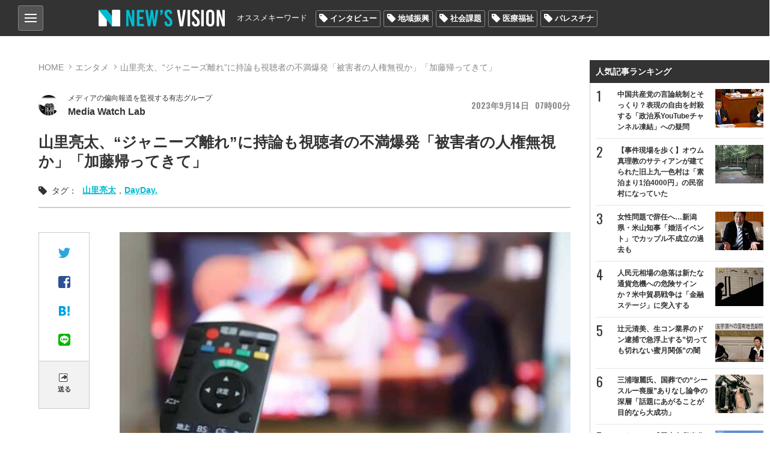

--- FILE ---
content_type: text/html; charset=utf-8
request_url: https://news-vision.jp/intro/196216/
body_size: 18472
content:
<!DOCTYPE html>
<html lang="ja" prefix="og: http://ogp.me/ns# fb: http://ogp.me/ns/fb# article: http://ogp.me/ns/article#">
<head>
<title>山里亮太、“ジャニーズ離れ”に持論も視聴者の不満爆発「被害者の人権無視か」「加藤帰ってきて」 (0)ページ | 世の中を見渡すニュースサイト New&#039;s vision（ニューズヴィジョン）</title>    
<meta charset="utf-8">
<meta property="og:type" content="article">
<meta property="og:url" content="https://news-vision.jp/article/196216/">
<meta property="og:title" content="山里亮太、“ジャニーズ離れ”に持論も視聴者の不満爆発「被害者の人権無視か」「加藤帰ってきて」">
<meta property="og:description" content="9月13日放送の『DayDay.』（日本テレビ系）で、企業がジャニーズ事務所所属タレントのCM起用などを見直す、いわゆる「ジャニーズ離れ」を報道。番組MCでお笑いコンビ・南海キャン…">
<meta name="classification" content="エンタメ">
<meta property="article:published" content="2023-09-14">
<meta property="article:published_time" content="2023-09-14T07:00:00+09:00">
<meta property="article:tag" content="山里亮太 DayDay.">
<meta property="og:image" content="http://lh3.googleusercontent.com/CRzzJy6xVO6560NUmCiGzyXw9uyAXhtfRRfCkRq0h-ENNHpmKYtpS6sEWUaHFmUlRK1SgN2S12Epydp134YIKcnvJbEAiOWHa9MdsznLYg=s400-c">
<meta property="og:image_secure_url" content="https://lh3.googleusercontent.com/CRzzJy6xVO6560NUmCiGzyXw9uyAXhtfRRfCkRq0h-ENNHpmKYtpS6sEWUaHFmUlRK1SgN2S12Epydp134YIKcnvJbEAiOWHa9MdsznLYg=s400-c">
<meta property="og:image:width" content="400">
<meta property="og:image:height" content="400">
<meta name="twitter:image" content="https://lh3.googleusercontent.com/CRzzJy6xVO6560NUmCiGzyXw9uyAXhtfRRfCkRq0h-ENNHpmKYtpS6sEWUaHFmUlRK1SgN2S12Epydp134YIKcnvJbEAiOWHa9MdsznLYg=s500-c">
<meta name="author" content="Media Watch Lab">
<meta name="viewport" content="width=device-width,initial-scale=1.0,maximum-scale=1.0,minimum-scale=1.0,user-scalable=no">
<meta name="format-detection" content="telephone=no">
<meta property="og:site_name" content="New&#039;s vision">
<meta property="og:locale" content="ja_JP">
    
<link href="https://storage.googleapis.com/newsvision/css/common.css?1684282169" media="all" rel="stylesheet" type="text/css">
<link href="https://storage.googleapis.com/newsvision/css/common_sp.css?1684282169" media="all" rel="stylesheet" type="text/css">
<link href="https://storage.googleapis.com/newsvision/css/style.css?1684282169" media="all" rel="stylesheet" type="text/css">
<link href="https://storage.googleapis.com/newsvision/css/style_sp.css?1684282169" media="all" rel="stylesheet" type="text/css">
<link href="https://storage.googleapis.com/newsvision/common/images/favicon.ico" rel="shortcut icon" type="image/vnd.microsoft.icon">
<link href="https://storage.googleapis.com/newsvision/common/images/chrome-icon.png" rel="icon" sizes="192x192" type="image/png">
<link href="https://storage.googleapis.com/newsvision/common/images/apple-touch-icon.png" rel="apple-touch-icon-precomposed" type="image/png">
<link href="//fonts.googleapis.com/css?family=Oswald:400,600" rel="stylesheet">
<link href="https://storage.googleapis.com/newsvision/common/font/Oswald/Oswald-Regular.ttf" rel="stylesheet" type="application/x-font-ttf">
<link href="https://storage.googleapis.com/newsvision/css/magnific-popup.css?1684282169" media="all" rel="stylesheet" type="text/css">
<link href="https://storage.googleapis.com/newsvision/css/slider-pro.css?1684282169" media="all" rel="stylesheet" type="text/css">
<link href="https://storage.googleapis.com/newsvision/css/additional-style.css?1684282169" media="all" rel="stylesheet" type="text/css">
    
<script type="text/javascript" src="https://storage.googleapis.com/newsvision/js/jquery-3.3.1.min.js"></script>
<script type="text/javascript" src="https://storage.googleapis.com/newsvision/js/inview.js?1684282169"></script>
<script type="text/javascript" src="https://storage.googleapis.com/newsvision/js/common.js?1684282169"></script>
<script type="text/javascript" src="https://storage.googleapis.com/newsvision/js/style.js?1684282169"></script>
<script type="text/javascript" src="https://storage.googleapis.com/newsvision/js/page.js?1684282169"></script>
<script type="text/javascript" async="async" src="https://storage.googleapis.com/newsvision/js/magnific-popup.min.js"></script>
<script type="text/javascript" src="https://storage.googleapis.com/newsvision/js/sliderPro.min.js"></script>
<script type="text/javascript" charset="utf-8" async="async" src="//platform.twitter.com/widgets.js"></script>
<!-- Global site tag (gtag.js) - Google Analytics -->
<script async src="https://www.googletagmanager.com/gtag/js?id=UA-114944206-1"></script>
<script>
  window.dataLayer = window.dataLayer || [];
  function gtag(){dataLayer.push(arguments);}
  gtag('js', new Date());

  gtag('config', "UA-114944206-1");
</script>

<!-- taboola pagetype property -->
<script type="text/javascript">
var _newsvisonTaboolaPageType = function() {
    return {"article":"auto"};
};
</script>
<!-- /taboola pagetype property -->

<script type="application/ld+json">
[{"@context":"http:\/\/schema.org","@type":"WebSite","name":"New\u0027s vision\uff08\u30cb\u30e5\u30fc\u30ba\u30f4\u30a3\u30b8\u30e7\u30f3\uff09","alternateName":"\u4e16\u306e\u4e2d\u3092\u898b\u6e21\u3059\u30cb\u30e5\u30fc\u30b9\u30b5\u30a4\u30c8","url":"https:\/\/news-vision.jp\/"},{"@context":"http:\/\/schema.org","@type":"NewsArticle","headline":"\u5c71\u91cc\u4eae\u592a\u3001\u201c\u30b8\u30e3\u30cb\u30fc\u30ba\u96e2\u308c\u201d\u306b\u6301\u8ad6\u3082\u8996\u8074\u8005\u306e\u4e0d\u6e80\u7206\u767a\u300c\u88ab\u5bb3\u8005\u306e\u4eba\u6a29\u7121\u8996\u304b\u300d\u300c\u52a0\u85e4\u5e30\u3063\u3066\u304d\u3066\u300d","image":["https:\/\/lh3.googleusercontent.com\/CRzzJy6xVO6560NUmCiGzyXw9uyAXhtfRRfCkRq0h-ENNHpmKYtpS6sEWUaHFmUlRK1SgN2S12Epydp134YIKcnvJbEAiOWHa9MdsznLYg=s1200"]}]</script>

<!--i-mobile- ヘッダー用_<head>のすぐ下に設置してください -->
<!--ヘッダー-->
<script async="async" src="https://flux-cdn.com/client/1000174/newsvision_01351.min.js"></script>
<script type="text/javascript">
  window.pbjs = window.pbjs || {que: []};
</script>

<script async='async' src='https://securepubads.g.doubleclick.net/tag/js/gpt.js'></script>
<script type="text/javascript">
  window.googletag = window.googletag || {cmd: []};
</script>

<script type="text/javascript">
  window.fluxtag = {
    readyBids: {
      prebid: false,
      amazon: false,
      google: false
    },
    failSafeTimeout: 3e3,
    isFn: function isFn(object) {
      var _t = 'Function';
      var toString = Object.prototype.toString;
      return toString.call(object) === '[object ' + _t + ']';
    },
    launchAdServer: function() {
      if (!fluxtag.readyBids.prebid || !fluxtag.readyBids.amazon) {
        return;
      }
      fluxtag.requestAdServer();
    },
    requestAdServer: function() {
      if (!fluxtag.readyBids.google) {
        fluxtag.readyBids.google = true;
        googletag.cmd.push(function () {
          if (!!(pbjs.setTargetingForGPTAsync) && fluxtag.isFn(pbjs.setTargetingForGPTAsync)) {
            pbjs.que.push(function () {
              pbjs.setTargetingForGPTAsync();
            });
          }
          googletag.pubads().refresh();
        });
      }
    }
  };
</script>

<script type="text/javascript">
  setTimeout(function() {
    fluxtag.requestAdServer();
  }, fluxtag.failSafeTimeout);
</script>

<script type="text/javascript">
  var imobile_gam_slots = [];
  googletag.cmd.push(function() {
    var SP_banner = googletag.sizeMapping()
    .addSize([770, 0], [])
    .addSize([0, 0], [[320, 50], [320, 75], [320, 100], [320, 120]])
    .build();
    var SP_rect = googletag.sizeMapping()
    .addSize([770, 0], [])
    .addSize([0, 0], [[320, 180], [300, 300], [300, 600], [240, 400], [250, 250], [300, 250], [336, 280], 'fluid', [200, 200], [300, 280]])
    .build();
    imobile_gam_slots.push(googletag.defineSlot('/9176203,21631067648/1814317', [[320, 50], [320, 75], [320, 100], [320, 120]], 'div-gpt-ad-1677482619059-0').defineSizeMapping(SP_banner).addService(googletag.pubads()));
    imobile_gam_slots.push(googletag.defineSlot('/9176203,21631067648/1814318', [[320, 120], [320, 50], [320, 75], [320, 100]], 'div-gpt-ad-1677482677004-0').defineSizeMapping(SP_banner).addService(googletag.pubads()));
    imobile_gam_slots.push(googletag.defineSlot('/9176203,21631067648/1814324', [[320, 180], [300, 300], [300, 600], [240, 400], [250, 250], [300, 250], [336, 280], 'fluid', [200, 200], [300, 280]], 'div-gpt-ad-1677482738046-0').defineSizeMapping(SP_rect).addService(googletag.pubads()));
    imobile_gam_slots.push(googletag.defineSlot('/9176203,21631067648/1814326', [[336, 280], [250, 250], [200, 200], [300, 280], [320, 180], [300, 300], [300, 250], 'fluid', [240, 400], [300, 600]], 'div-gpt-ad-1677482796738-0').defineSizeMapping(SP_rect).addService(googletag.pubads()));
    imobile_gam_slots.push(googletag.defineSlot('/9176203,21631067648/1814328', [[300, 250], [300, 300], [320, 180], [200, 200], [300, 280], [250, 250], [336, 280], [300, 600], 'fluid', [240, 400]], 'div-gpt-ad-1677482854919-0').defineSizeMapping(SP_rect).addService(googletag.pubads()));
    imobile_gam_slots.push(googletag.defineSlot('/9176203,21631067648/1814333', [[250, 250], [336, 280], 'fluid', [240, 400], [300, 300], [300, 280], [300, 600], [300, 250], [320, 180], [200, 200]], 'div-gpt-ad-1677482972291-0').defineSizeMapping(SP_rect).addService(googletag.pubads()));

    googletag.pubads().enableSingleRequest();
    googletag.pubads().collapseEmptyDivs();
    googletag.pubads().disableInitialLoad();
    googletag.enableServices();

    if (!!(window.pbFlux) && !!(window.pbFlux.prebidBidder) && fluxtag.isFn(window.pbFlux.prebidBidder)) {
      pbjs.que.push(function () {
        window.pbFlux.prebidBidder();
      });
    } else {
      fluxtag.readyBids.prebid = true;
      fluxtag.launchAdServer();
    }
  });
</script>

<script type='text/javascript'>
  ! function (a9, a, p, s, t, A, g) {
    if (a[a9]) return;

    function q(c, r) {
      a[a9]._Q.push([c, r])
    }
    a[a9] = {
      init: function () {
        q("i", arguments)
      },
      fetchBids: function () {
        q("f", arguments)
      },
      setDisplayBids: function () {},
      targetingKeys: function () {
        return []
      },
      _Q: []
    };
    A = p.createElement(s);
    A.async = !0;
    A.src = t;
    g = p.getElementsByTagName(s)[0];
    g.parentNode.insertBefore(A, g)
  }("apstag", window, document, "script", "//c.amazon-adsystem.com/aax2/apstag.js");
  apstag.init({
    pubID: 'c06cc614-f284-4373-8e7b-e334e4dcb9d3',
    adServer: 'googletag',
    bidTimeout: 1e3,
    schain: {
      complete: 1,
      ver: '1.0',
      nodes: [{
        asi: 'i-mobile.co.jp',
        sid: '66075',
        hp: 1,
      }]
    }
  });

  googletag.cmd.push(function () {
    apstag.fetchBids({
      slots:  [
        {
          slotID: 'div-gpt-ad-1677482619059-0',
          slotName: '/9176203/1814317',
          sizes: [[320, 100], [320, 50]]
        },
        {
          slotID: 'div-gpt-ad-1677482677004-0',
          slotName: '/9176203/1814318',
          sizes: [[320, 100], [320, 50]]
        },
        {
          slotID: 'div-gpt-ad-1677482738046-0',
          slotName: '/9176203/1814324',
          sizes: [[300, 250], [336, 280], [250, 250], [300, 300], [300, 600]]
        },
        {
          slotID: 'div-gpt-ad-1677482796738-0',
          slotName: '/9176203/1814326',
          sizes: [[300, 250], [336, 280], [250, 250], [300, 300], [300, 600]]
        },
        {
          slotID: 'div-gpt-ad-1677482854919-0',
          slotName: '/9176203/1814328',
          sizes: [[300, 250], [336, 280], [250, 250], [300, 300], [300, 600]]
        },
        {
          slotID: 'div-gpt-ad-1677482972291-0',
          slotName: '/9176203/1814333',
          sizes: [[300, 250], [336, 280], [250, 250], [300, 300], [300, 600]]
        }]
    }, function (bids) {
      googletag.cmd.push(function () {
        apstag.setDisplayBids();
        fluxtag.readyBids.amazon = true;
        fluxtag.launchAdServer();
      });
    });
  });
</script>
<!--i-mobile- ここまで -->

<!-- yandex verification -->
<meta name="yandex-verification" content="69deae66aad7c431">

<!-- Google Tag Manager -->
<script>(function(w,d,s,l,i){w[l]=w[l]||[];w[l].push({'gtm.start':
new Date().getTime(),event:'gtm.js'});var f=d.getElementsByTagName(s)[0],
j=d.createElement(s),dl=l!='dataLayer'?'&l='+l:'';j.async=true;j.src=
'https://www.googletagmanager.com/gtm.js?id='+i+dl;f.parentNode.insertBefore(j,f);
})(window,document,'script','dataLayer','GTM-PK6J32M');</script>
<!-- End Google Tag Manager -->

<!-- DFP -->
<script async="async" src="https://www.googletagservices.com/tag/js/gpt.js"></script>
<script>
  var googletag = googletag || {};
  googletag.cmd = googletag.cmd || [];
</script>

<script>
  googletag.cmd.push(function() {
    googletag.defineSlot('/43049855/NV_PC_01_記事下左_300x250', [[1, 1], [300, 250]], 'div-gpt-ad-1520824973627-0').addService(googletag.pubads());
    googletag.defineSlot('/43049855/NV_PC_02_記事下右_300x250', [[1, 1], [300, 250]], 'div-gpt-ad-1520824973627-1').addService(googletag.pubads());
    googletag.defineSlot('/43049855/NV_PC_03_右カラムTOP_300x600', [[1, 1], [300, 250], [300, 600]], 'div-gpt-ad-1520824973627-2').addService(googletag.pubads());
    googletag.defineSlot('/43049855/NV_PC_04_右カラム中段_300x250', [[1, 1], [300, 250]], 'div-gpt-ad-1520824973627-3').addService(googletag.pubads());
    googletag.defineSlot('/43049855/NV_PC_05_フッター上左_300x250', [[1, 1], [300, 250]], 'div-gpt-ad-1520824973627-4').addService(googletag.pubads());
    googletag.defineSlot('/43049855/NV_PC_06_フッター上右_300x250', [[1, 1], [300, 250]], 'div-gpt-ad-1520824973627-5').addService(googletag.pubads());
    googletag.defineSlot('/43049855/NV_SP_01_記事下_300x250', [[1, 1], [300, 250], [320, 100], [320, 180], [320, 50]], 'div-gpt-ad-1520824973627-6').addService(googletag.pubads());
    googletag.defineSlot('/43049855/NV_SP_02_右カラムTOP_300x250', [[1, 1], [300, 250], [320, 100], [320, 180], [320, 50]], 'div-gpt-ad-1520824973627-7').addService(googletag.pubads());
    googletag.defineSlot('/43049855/NV_SP_03_右カラム中段_300x250', [[1, 1], [300, 250], [320, 100], [320, 180], [320, 50]], 'div-gpt-ad-1520824973627-8').addService(googletag.pubads());
    googletag.defineSlot('/43049855/NV_SP_04_フッター上_300x250', [[1, 1], [300, 250], [320, 100], [320, 180], [320, 50]], 'div-gpt-ad-1520824973627-9').addService(googletag.pubads());
    googletag.pubads().enableSingleRequest();
    googletag.enableServices();
  });
</script>
<!-- /DFP -->

<!-- IDC_adsense -->
<script async src="//pagead2.googlesyndication.com/pagead/js/adsbygoogle.js"></script>
<script>
     (adsbygoogle = window.adsbygoogle || []).push({
          google_ad_client: "ca-pub-7759643356347085",
          enable_page_level_ads: true
     });
</script>
<!-- /IDC_adsense -->

<!-- taboola -->

<script type="text/javascript">
window._taboola = window._taboola || [];
_taboola.push({article:'auto'});
!function (e, f, u, i) {
if (!document.getElementById(i)){
e.async = 1;
e.src = u;
e.id = i;
f.parentNode.insertBefore(e, f);
}
}(document.createElement('script'),
document.getElementsByTagName('script')[0],
'//cdn.taboola.com/libtrc/newsvision1/loader.js',
'tb_loader_script');
if(window.performance && typeof window.performance.mark == 'function')
{window.performance.mark('tbl_ic');}
</script>

<!-- /taboola -->

<!-- i-mobile-movie -->
<script type="text/javascript" src="//imp-adedge.i-mobile.co.jp/script/imp_spot_define.js?20160817"></script>
<script type="text/javascript">
    IMobile.IMP.showSpot({
        pid : 66075,
        mid : 470722,
        asid : 1542891,
        type : "banner", 
        display : "inline"
    });
</script>
<!-- i-mobile-movie -->

<!--google自動広告-->
<script async src="https://pagead2.googlesyndication.com/pagead/js/adsbygoogle.js?client=ca-pub-7759643356347085"
     crossorigin="anonymous"></script>
<!--google自動広告-->

<script async src="https://securepubads.g.doubleclick.net/tag/js/gpt.js"></script>

<!--i-mobile-Adx_interstitial_9176203-->
<!--
<script>
window.googletag = window.googletag || {cmd: []};
googletag.cmd.push(function() {
var slot = googletag.defineOutOfPageSlot(
'/9176203,21631067648/1814330',
googletag.enums.OutOfPageFormat.INTERSTITIAL);
if (slot) slot.addService(googletag.pubads());
googletag.pubads().enableSingleRequest();
googletag.pubads().disableInitialLoad();
googletag.pubads().collapseEmptyDivs();
googletag.enableServices();
googletag.display(slot);
});
</script>
--></head>

<body>
<!-- Google Tag Manager (noscript) -->
<noscript><iframe src="https://www.googletagmanager.com/ns.html?id=GTM-PK6J32M"
height="0" width="0" style="display:none;visibility:hidden"></iframe></noscript>
<!-- End Google Tag Manager (noscript) -->

<!-- i-mobile- ボディ用 -->
<!-- /9176203,21631067648/1814317 SP SP_上部固定オーバーレイ <body>のすぐ下に設置してください -->
<!--
<div id="im_panel" style='position:fixed;top:0;left:0;right:0;width:100%;background:rgba(0, 0, 0, 0);z-index:99998;text-align:center;transform:translate3d(0, 0, 0);display:none;'>
  <button type="button" id="im_panel_close" class="btn_parts_sp" onclick="document.getElementById('im_panel').style.display='none'"></button>
  <div id='div-gpt-ad-1677482619059-0' style='margin:auto;text-align:center;z-index:99999;'>
    <script>
      googletag.cmd.push(function() { googletag.display('div-gpt-ad-1677482619059-0'); });
    </script>
  </div>
</div>
<style>.btn_parts_sp{font-family:Arial;width:14px;height:14px;margin:0;padding:0;padding:0;position:absolute;bottom:-25px;left:5px;cursor:pointer;background:rgba(0,0,0,0);border:none}.btn_parts_sp::after,.btn_parts_sp::before{content:"";position:absolute;top:50%;left:50%;width:2px;height:14px;background:#000}.btn_parts_sp::before{transform:translate(-50%,-50%) rotate(45deg)}.btn_parts_sp::after{transform:translate(-50%,-50%) rotate(-45deg)}@media screen and (min-width:599px){#im_panel{display:none}}</style>
<script>
  (function () {
    var target = document.querySelector('#im_panel');
    var height = document.documentElement.scrollHeight;
    var displayYOffset = 150;
    var isTop = false;

    window.addEventListener('scroll', function (e) {
      if (window.pageYOffset >= displayYOffset) {
        if (!isTop) {
          isTop = true;
          target.style.display = 'block';
        }
      } else {
        if (isTop) {
          isTop = false;
          target.style.display = 'none';
        }
      }
    });
  })();
</script>
-->

<!-- /9176203,21631067648/1814318 SP SP_下部固定オーバーレイ（レスポンシブ） <body>のすぐ下に設置してください -->
<!--
<div style='position:fixed;bottom:0;padding-bottom:env(safe-area-inset-bottom);left:0;right:0;width:100%;background:rgba(0, 0, 0, 0);z-index:99998;text-align:center;transform:translate3d(0, 0, 0);'>
<div id='div-gpt-ad-1677482677004-0' style='margin:auto;text-align:center;z-index:99999;'>
  <script>
    googletag.cmd.push(function() { googletag.display('div-gpt-ad-1677482677004-0'); });
  </script>
</div>
</div>
-->

<!--imobileスワイプここから-->
<div id="slide_wrap">
  <button type="button" class="btn_parts" onclick="document.getElementById('slide_wrap').style.display='none'">×</button>
  <iframe srcdoc="
                  <div id='im-25f8544704654a4dbc2aa515a158e8c2'>
                  <script async src='//imp-adedge.i-mobile.co.jp/script/v1/spot.js?20220104'></script>
                  <script>(window.adsbyimobile=window.adsbyimobile||[]).push({pid:66075,mid:470722,asid:1818500,type:'banner',display:'inline',elementid:'im-25f8544704654a4dbc2aa515a158e8c2'})</script>
                  </div><style>body{margin:0;}</style>
                  " class="tes" scrolling="no" style="border:none;width:300px;height:250px;margin:0;"></iframe>
</div>


<style>
  #slide_wrap {
    position: fixed;
    z-index: 100;
    /*border: 1.5px solid #ddd;*/
    top: 30%;
    right: 0;
    transform-origin: right center;
    transform: scale(0.8);
    display: none;
  }

  .btn_parts {
    font-family: Arial;
    color: #737373;
    width: 25px;
    height: 25px;
    margin: 0;
    position: absolute;
    top: -30px;
    right: 6px;
    cursor: pointer;
    font-size: 20px;
    font-weight: 700;
    background: #eee;
    border: none;
    line-height: 25px;
    z-index: 10;
  }
  .slide_b {
    animation: slide_img 2s ease-out forwards;
  }
  @keyframes slide_img {
    0% {
      right: -242px;
      opacity: 0;
    }
    100% {
      right: 0;
      opacity: 1;
    }
  }
  @media screen and (min-width: 599px){.btn_parts{display:none;}}
</style>

<script>
  var delta = 500;
  (function () {

    var target = document.querySelector('#slide_wrap');
    var isBottom = function() {
      return window.pageYOffset > window.innerHeight - delta;
    }
    window.addEventListener('scroll', function (e) {
      if (isBottom()) {
        if (!target.classList.contains('slide_b')) {
          target.classList.add('slide_b');
          target.style.display = 'block';
        }
      }
    });
  })();
</script>
<!--imobileスワイプここまで--><script>
  window.fbAsyncInit = function() {
    FB.init({
      appId            : '198174137613745',
      autoLogAppEvents : true,
      xfbml            : true,
      version          : 'v3.0'
    });
  };

  (function(d, s, id){
     var js, fjs = d.getElementsByTagName(s)[0];
     if (d.getElementById(id)) {return;}
     js = d.createElement(s); js.id = id;
     js.src = "https://connect.facebook.net/ja_JP/sdk.js";
     fjs.parentNode.insertBefore(js, fjs);
   }(document, 'script', 'facebook-jssdk'));
</script>
<header role="banner">

<div id="nav_btn">
<div class="category_nav">
   <input id="nav-input" type="checkbox" class="nav-unshown">
   <label id="nav-open" for="nav-input"><span></span></label>
   <label class="nav-unshown" id="nav-close" for="nav-input"></label>
   <div id="category_nav-content">
   	<ul id="category_list">
                        <li><a href="/category/%E3%83%8B%E3%83%A5%E3%83%BC%E3%82%B9/">ニュース</a>
                                <ul>
                                        <li><a href="/category/%E5%9B%BD%E5%86%85/">国内</a></li>
                                        <li><a href="/category/%E6%94%BF%E6%B2%BB/">政治</a></li>
                                        <li><a href="/category/%E3%82%A8%E3%83%B3%E3%82%BF%E3%83%A1/">エンタメ</a></li>
                                        <li><a href="/category/%E3%82%B9%E3%83%9D%E3%83%BC%E3%83%84/">スポーツ</a></li>
                                    </ul>
                             </li>
                        <li><a href="/category/%E3%83%AF%E3%83%BC%E3%83%AB%E3%83%89/">ワールド</a>
                            </li>
                        <li><a href="/category/%E3%81%8A%E9%87%91%E3%81%AE%E3%81%AF%E3%81%AA%E3%81%97/">お金のはなし</a>
                                <ul>
                                        <li><a href="/category/%E4%BB%AE%E6%83%B3%E9%80%9A%E8%B2%A8/">仮想通貨</a></li>
                                        <li><a href="/category/%E7%B5%8C%E6%B8%88/">経済</a></li>
                                    </ul>
                             </li>
                        <li><a href="/category/%E3%83%A9%E3%82%A4%E3%83%95%E3%82%B9%E3%82%BF%E3%82%A4%E3%83%AB/">ライフスタイル</a>
                                <ul>
                                        <li><a href="/category/%E6%96%99%E7%90%86/">料理</a></li>
                                        <li><a href="/category/%E6%97%85/">旅</a></li>
                                        <li><a href="/category/%E3%83%9B%E3%83%93%E3%83%BC/">ホビー</a></li>
                                    </ul>
                             </li>
                        <li><a href="/category/%E6%B0%97%E3%81%AB%E3%81%AA%E3%82%8B%E4%BA%BA%E7%89%A9/">気になる人物</a>
                            </li>
                        <li><a href="/category/%E3%82%BD%E3%83%BC%E3%82%B7%E3%83%A3%E3%83%AB%E3%83%A1%E3%83%87%E3%82%A3%E3%82%A2/">ソーシャルメディア</a>
                            </li>
                    </ul>
       
   	<ul id="other_list">
   		<li><a href="/page/about/">New's visionとは？</a></li>
   		<li><a href="/author/">著者一覧</a></li>
                <li><a href="/media/">掲載メディア一覧</a></li>
   		<li><a href="mailto:info@news-vision.jp?subject=News%27s%20vision%E5%BA%83%E5%91%8A%E3%81%AB%E3%81%A4%E3%81%84%E3%81%A6">広告に関するお問い合わせ</a></li>
   		<li><a href="mailto:info@news-vision.jp?subject=News%27s%20vision%E8%A8%98%E4%BA%8B%E5%86%85%E5%AE%B9%E3%83%BB%E6%83%85%E5%A0%B1%E6%8F%90%E4%BE%9B%E3%83%BB%E8%A8%98%E4%BA%8B%E9%85%8D%E4%BF%A1%E3%81%AB%E3%81%A4%E3%81%84%E3%81%A6">記事内容・情報提供・記事配信に関する<br>お問い合わせ</a></li>
   	</ul>
   </div>
</div>
    
</div>    
<div class="header_center wbox">
<a href="/"><div class="h1 logo_ttl"><span>New's vision（ニューズヴィジョン）世の中を見渡すニュースサイト</span></div></a>

<nav id="nav_bar" class="clearfix">
<p>オススメキーワード</p>
<ul class="tag_list"><li><a href="/tag/%E3%82%A4%E3%83%B3%E3%82%BF%E3%83%93%E3%83%A5%E3%83%BC/">インタビュー</a></li><li><a href="/tag/%E5%9C%B0%E5%9F%9F%E6%8C%AF%E8%88%88/">地域振興</a></li><li><a href="/tag/%E7%A4%BE%E4%BC%9A%E8%AA%B2%E9%A1%8C/">社会課題</a></li><li><a href="/tag/%E5%8C%BB%E7%99%82%E7%A6%8F%E7%A5%89/">医療福祉</a></li><li><a href="/tag/%E3%83%91%E3%83%AC%E3%82%B9%E3%83%81%E3%83%8A/">パレスチナ</a></li></ul></nav>

</div>
</header>

<div id="outer" class="wbox">
<div id="main">

<section id="content" class="page">
    <div id="breadcrumb">
        <ol>
            <li><a href="/">HOME</a></li>
            <li><a href="/category/%E3%82%A8%E3%83%B3%E3%82%BF%E3%83%A1/">エンタメ</a></li>
            <li>山里亮太、“ジャニーズ離れ”に持論も視聴者の不満爆発「被害者の人権無視か」「加藤帰ってきて」</li>
        </ol>
    </div>

    <ul id="article_ttl">
        <li>
            <div class="text-header itr pg">
                                    <a href="/author/Media%20Watch%20Lab/"><div class="list-item">
<span class="list_author_icon">
        <img src="https://lh3.googleusercontent.com/ZMqVIGGph4SaZGSfb0LyTb3IPOA5_PZ1DqtbUDvda_Th-heRWLx-LX97wvmAcHWyLCcVHLNJ0tTLnr6N_FXEWMeLGMJf5Q=s60-c" width="30" height="30" alt="Media Watch Lab" /></span>
<div class="list_author_name"><span>メディアの偏向報道を監視する有志グループ</span>Media Watch Lab</div>
</div></a>

                                <span class="list-item_date"><span class="y">2023</span><span class="m">9</span><span class="d">14</span><span class="g">07</span><span class="i">00</span></span>
                            </div>
        </li>
        <li>
            <h1>山里亮太、“ジャニーズ離れ”に持論も視聴者の不満爆発「被害者の人権無視か」「加藤帰ってきて」</h1>
        </li>
    </ul>

    <div class="page_tags"><span>タグ：</span>
<a href="/tag/%E5%B1%B1%E9%87%8C%E4%BA%AE%E5%A4%AA/">山里亮太</a>,<a href="/tag/DayDay./">DayDay.</a></div>
            <div id="page_content">
        <div id="main_column">
            <div id="article_body">
                <div class="sns_bar_l pc_only">
<ul class="sns_wrap">
<li><a data-media="twitter" data-url="https://news-vision.jp/intro/196216/" href="https://twitter.com/intent/tweet?text=%E5%B1%B1%E9%87%8C%E4%BA%AE%E5%A4%AA%E3%80%81%E2%80%9C%E3%82%B8%E3%83%A3%E3%83%8B%E3%83%BC%E3%82%BA%E9%9B%A2%E3%82%8C%E2%80%9D%E3%81%AB%E6%8C%81%E8%AB%96%E3%82%82%E8%A6%96%E8%81%B4%E8%80%85%E3%81%AE%E4%B8%8D%E6%BA%80%E7%88%86%E7%99%BA%E3%80%8C%E8%A2%AB%E5%AE%B3%E8%80%85%E3%81%AE%E4%BA%BA%E6%A8%A9%E7%84%A1%E8%A6%96%E3%81%8B%E3%80%8D%E3%80%8C%E5%8A%A0%E8%97%A4%E5%B8%B0%E3%81%A3%E3%81%A6%E3%81%8D%E3%81%A6%E3%80%8D&amp;url=https://news-vision.jp/intro/196216/&amp;hashtags=山里亮太,DayDay."><img src="https://storage.googleapis.com/newsvision/common/images/ico/ico_tw.png" width="20" height="17" alt="Twitter"></a></li>
<li><a data-media="facebook" data-url="https://news-vision.jp/intro/196216/" href="https://www.facebook.com/share.php?u=https://news-vision.jp/intro/196216/" target="_blank" rel="nofollow"><img src="https://storage.googleapis.com/newsvision/common/images/ico/ico_fb.png" width="20" height="20" alt="facebook"></a></li>
<li><a data-media="hatena" data-url="https://news-vision.jp/intro/196216/" href="https://b.hatena.ne.jp/entry/s/news-vision.jp/intro/196216/" rel="nofollow" target="_blank"><img src="https://storage.googleapis.com/newsvision/common/images/ico/ico_hb.png" width="18" height="16" alt="はてなブックマーク"></a></li>
<li><a data-media="line" data-url="https://news-vision.jp/intro/196216/" href="http://line.me/R/msg/text/?%E5%B1%B1%E9%87%8C%E4%BA%AE%E5%A4%AA%E3%80%81%E2%80%9C%E3%82%B8%E3%83%A3%E3%83%8B%E3%83%BC%E3%82%BA%E9%9B%A2%E3%82%8C%E2%80%9D%E3%81%AB%E6%8C%81%E8%AB%96%E3%82%82%E8%A6%96%E8%81%B4%E8%80%85%E3%81%AE%E4%B8%8D%E6%BA%80%E7%88%86%E7%99%BA%E3%80%8C%E8%A2%AB%E5%AE%B3%E8%80%85%E3%81%AE%E4%BA%BA%E6%A8%A9%E7%84%A1%E8%A6%96%E3%81%8B%E3%80%8D%E3%80%8C%E5%8A%A0%E8%97%A4%E5%B8%B0%E3%81%A3%E3%81%A6%E3%81%8D%E3%81%A6%E3%80%8D%20https://news-vision.jp/intro/196216/" rel="nofollow" target="_blank"><img src="https://storage.googleapis.com/newsvision/common/images/ico/ico_ln.png" width="20" height="20" alt="LINE"></a></li>
<li><a data-media="email" data-url="https://news-vision.jp/intro/196216/" href="mailto:?subject=%E5%B1%B1%E9%87%8C%E4%BA%AE%E5%A4%AA%E3%80%81%E2%80%9C%E3%82%B8%E3%83%A3%E3%83%8B%E3%83%BC%E3%82%BA%E9%9B%A2%E3%82%8C%E2%80%9D%E3%81%AB%E6%8C%81%E8%AB%96%E3%82%82%E8%A6%96%E8%81%B4%E8%80%85%E3%81%AE%E4%B8%8D%E6%BA%80%E7%88%86%E7%99%BA%E3%80%8C%E8%A2%AB%E5%AE%B3%E8%80%85%E3%81%AE%E4%BA%BA%E6%A8%A9%E7%84%A1%E8%A6%96%E3%81%8B%E3%80%8D%E3%80%8C%E5%8A%A0%E8%97%A4%E5%B8%B0%E3%81%A3%E3%81%A6%E3%81%8D%E3%81%A6%E3%80%8D&amp;body=https://news-vision.jp/intro/196216/"><img src="https://storage.googleapis.com/newsvision/common/images/ico/ico_sent.png" width="17" height="14" alt="送る"><span>送る</span></a></li>
</ul>
</div>
                <span></span>
                
                <article id="page_content_main" class="intro_page">
                                        <div class="article_img">
                        <figure class="top_img">
                            <img src="https://lh3.googleusercontent.com/CRzzJy6xVO6560NUmCiGzyXw9uyAXhtfRRfCkRq0h-ENNHpmKYtpS6sEWUaHFmUlRK1SgN2S12Epydp134YIKcnvJbEAiOWHa9MdsznLYg=s800" alt="山里亮太、“ジャニーズ離れ”に持論も視聴者の不満爆発「被害者の人権無視か」「加藤帰ってきて」" />                        </figure>
                                                <p class="figcaption">写真はイメージです。本文とは関係ありません</p>
                                            </div>
                                        
                    

                                        <p>9月13日放送の『DayDay.』（日本テレビ系）で、企業がジャニーズ事務所所属タレントのCM起用などを見直す、いわゆる「ジャニーズ離れ」を報道。番組MCでお笑いコンビ・南海キャンディーズの山里亮太（46）がこの状況についてコメントしたものの、ネット上からはさまざまな声が集まっている。<br />
7日に会見を開き、事務所創設者のジャニー喜多川氏（享年87）によるタレントへの性加害を認めたジャニーズ事務所。社長を務めていたジャ…</p>
                    
                    <!-- ad -->
                    <div style="padding-bottom:1em;">
<script async src="//pagead2.googlesyndication.com/pagead/js/adsbygoogle.js"></script>
<ins class="adsbygoogle"
     style="display:block; text-align:center;"
     data-ad-layout="in-article"
     data-ad-format="fluid"
     data-ad-client="ca-pub-7759643356347085"
     data-ad-slot="3895915236"></ins>
<script>
     (adsbygoogle = window.adsbygoogle || []).push({});
</script>
</div>


<!-- /9176203,21631067648/1814326 SP 「続きを読む」上レクタングル（レスポンシブ） -->
<!--
<div id='div-gpt-ad-1677482796738-0' style='margin:auto;text-align:center;'>
  <script>
    googletag.cmd.push(function() { googletag.display('div-gpt-ad-1677482796738-0'); });
  </script>
</div>
-->                    <!-- /ad -->
                    
                    
                    <a class="btn btnB" id="ev-read-article" title="山里亮太、“ジャニーズ離れ”に持論も視聴者の不満爆発「被害者の人権無視か」「加藤帰ってきて」" href="/article/196216/">全文を読む</a>
                                    </article>
            </div>
            
            <!--taboola20230126
<script type="text/javascript">
window._taboola = window._taboola || [];
_taboola.push({
mode: 'alternating-thumbnails-a',
container: 'taboola-alternating-thumbnails-a',
placement: 'Below Article Thumbnails',
target_type: 'mix'
});
</script>

<div id="taboola-below-article-thumbnails"></div>
<script type="text/javascript">
  window._taboola = window._taboola || [];
  _taboola.push({
    mode: 'alternating-thumbnails-a',
    container: 'taboola-below-article-thumbnails',
    placement: 'Below Article Thumbnails',
    target_type: 'mix'
  });
</script>
-->

<div id="taboola-alternating-thumbnails-a"></div>
<script type="text/javascript">
window._taboola = window._taboola || [];
_taboola.push({
mode: 'alternating-thumbnails-a',
container: 'taboola-alternating-thumbnails-a',
placement: 'Below Article Thumbnails',
target_type: 'mix'
});
</script>            
            <article id="recommend_article" class="ad">
                                
<h2 class="ttl_ul">関連記事</h2>
<ul class="img_list">
<li class="list-mv">
            <div class="article_img">
        <a class="ev-related-link" data-label="img" href="/intro/195701/"><img src="https://lh3.googleusercontent.com/LEdKEdLGLeDOmk7ac7Nu2bUP1_u7f-qox3HCpWVcPtbfqinPznEKYHx67jw9kNZNkK4VBZejrOoZN5BjaLxIL1YnqJs5QpdOYnGqjrBLbA=s389" width="389" height="175" alt="&#x5C71;&#x91CC;&#x4EAE;&#x592A;&#x3001;&#x30B8;&#x30E3;&#x30CB;&#x30FC;&#x30BA;&#x6027;&#x52A0;&#x5BB3;&#x554F;&#x984C;&#x3067;&#x306E;&#x7121;&#x8CAC;&#x4EFB;&#x306A;&#x547C;&#x3073;&#x304B;&#x3051;&#x306B;&#x5927;&#x30D6;&#x30FC;&#x30A4;&#x30F3;&#x30B0;"></a>
    </div>
        <div class="article_txt">
        <div class="headline"><a href="/intro/195701/" class="ev-related-link" data-label="text">山里亮太、ジャニーズ性加害問題での無責任な呼びかけに大ブーイング</a></div>
        <div class="text-header">
                            <a href="/author/Media%20Watch%20Lab/"><div class="list-item">
<span class="list_author_icon">
        <img src="https://lh3.googleusercontent.com/ZMqVIGGph4SaZGSfb0LyTb3IPOA5_PZ1DqtbUDvda_Th-heRWLx-LX97wvmAcHWyLCcVHLNJ0tTLnr6N_FXEWMeLGMJf5Q=s60-c" width="30" height="30" alt="Media Watch Lab" /></span>
<span class="list_author_name">Media Watch Lab</span>
</div></a>                    </div>
    </div>
    
</li>
<li class="list-mv">
            <div class="article_img">
        <a class="ev-related-link" data-label="img" href="/intro/195982/"><img src="https://lh3.googleusercontent.com/GSlGqkRTBdr5itLes0_KWteMOnji2Ha7fo-VQhxX4J-bPJPdx-zKw0cMaimd7_T1f73BHRVxp2GeE4wljxr1ANJZGbYWNE3P00Ocs-Y1qQod=s389" width="389" height="175" alt="&#x5C71;&#x91CC;&#x4EAE;&#x592A;&#x3001;&#x6620;&#x753B;&#x300E;&#x30D0;&#x30FC;&#x30D3;&#x30FC;&#x300F;&#x539F;&#x7206;&#x30B3;&#x30E9;&#x30FC;&#x30B8;&#x30E5;&#x554F;&#x984C;&#x306B;&#x8A00;&#x53CA;&#x3082;&#x7591;&#x554F;&#x306E;&#x58F0;&#x304C;&#x7D9A;&#x51FA;"></a>
    </div>
        <div class="article_txt">
        <div class="headline"><a href="/intro/195982/" class="ev-related-link" data-label="text">山里亮太、映画『バービー』原爆コラージュ問題に言及も疑問の声が続出</a></div>
        <div class="text-header">
                            <a href="/author/Media%20Watch%20Lab/"><div class="list-item">
<span class="list_author_icon">
        <img src="https://lh3.googleusercontent.com/ZMqVIGGph4SaZGSfb0LyTb3IPOA5_PZ1DqtbUDvda_Th-heRWLx-LX97wvmAcHWyLCcVHLNJ0tTLnr6N_FXEWMeLGMJf5Q=s60-c" width="30" height="30" alt="Media Watch Lab" /></span>
<span class="list_author_name">Media Watch Lab</span>
</div></a>                    </div>
    </div>
    
</li>
<li class="list-mv">
            <div class="article_img">
        <a class="ev-related-link" data-label="img" href="/intro/195480/"><img src="https://lh3.googleusercontent.com/LEdKEdLGLeDOmk7ac7Nu2bUP1_u7f-qox3HCpWVcPtbfqinPznEKYHx67jw9kNZNkK4VBZejrOoZN5BjaLxIL1YnqJs5QpdOYnGqjrBLbA=s389" width="389" height="175" alt="&#x653E;&#x9001;&#x4E8B;&#x6545;&#xFF1F;MC&#x5C71;&#x91CC;&#xFF06;&#x6B66;&#x7530;&#x30A2;&#x30CA;&#x3082;&#x6C17;&#x3065;&#x304B;&#x306C;&#x97F3;&#x58F0;&#x30C8;&#x30E9;&#x30D6;&#x30EB;&#x3067;&#x300C;&#x7D76;&#x5BFE;&#x306B;&#x3042;&#x308A;&#x3048;&#x306A;&#x3044;&#x300D;&#x306E;&#x58F0;"></a>
    </div>
        <div class="article_txt">
        <div class="headline"><a href="/intro/195480/" class="ev-related-link" data-label="text">放送事故？MC山里＆武田アナも気づかぬ音声トラブルで「絶対にありえない」の声</a></div>
        <div class="text-header">
                            <a href="/author/Media%20Watch%20Lab/"><div class="list-item">
<span class="list_author_icon">
        <img src="https://lh3.googleusercontent.com/ZMqVIGGph4SaZGSfb0LyTb3IPOA5_PZ1DqtbUDvda_Th-heRWLx-LX97wvmAcHWyLCcVHLNJ0tTLnr6N_FXEWMeLGMJf5Q=s60-c" width="30" height="30" alt="Media Watch Lab" /></span>
<span class="list_author_name">Media Watch Lab</span>
</div></a>                    </div>
    </div>
    
</li>
<li class="list-mv">
            <div class="article_img">
        <a class="ev-related-link" data-label="img" href="/intro/196129/"><img src="https://lh3.googleusercontent.com/s2GIiQw4gWb4XwbtMfI5kx-gjGpx0HI6BmYfSRMPqNglH57vyCBvW82-uhwujXRKcvbWH19U3Pgse8KvSDbs4MNtw_hLNBa-arqSQUq23Q=s389" width="389" height="175" alt="&#x30D2;&#x30ED;&#x30DF;&#x3001;&#x300C;&#x304A;&#x524D;&#x306B;&#x306F;&#x8A71;&#x304C;&#x3042;&#x308B;&#x300D;&#x300E;DayDay.&#x300F;&#x5192;&#x982D;&#x30C8;&#x30FC;&#x30AF;&#x306B;&#x4E71;&#x5165;&#x3067;&#x5C71;&#x91CC;&#x4EAE;&#x592A;&#x306B;&#x6012;&#x308A;&#x7206;&#x767A;"></a>
    </div>
        <div class="article_txt">
        <div class="headline"><a href="/intro/196129/" class="ev-related-link" data-label="text">ヒロミ、「お前には話がある」『DayDay.』冒頭トークに乱入で山里亮太に怒り爆発</a></div>
        <div class="text-header">
                            <a href="/author/Media%20Watch%20Lab/"><div class="list-item">
<span class="list_author_icon">
        <img src="https://lh3.googleusercontent.com/ZMqVIGGph4SaZGSfb0LyTb3IPOA5_PZ1DqtbUDvda_Th-heRWLx-LX97wvmAcHWyLCcVHLNJ0tTLnr6N_FXEWMeLGMJf5Q=s60-c" width="30" height="30" alt="Media Watch Lab" /></span>
<span class="list_author_name">Media Watch Lab</span>
</div></a>                    </div>
    </div>
    
</li>
<li class="list-mv">
            <div class="article_img">
        <a class="ev-related-link" data-label="img" href="/intro/195779/"><img src="https://lh3.googleusercontent.com/LEdKEdLGLeDOmk7ac7Nu2bUP1_u7f-qox3HCpWVcPtbfqinPznEKYHx67jw9kNZNkK4VBZejrOoZN5BjaLxIL1YnqJs5QpdOYnGqjrBLbA=s389" width="389" height="175" alt="&#x300E;DayDay.&#x300F;&#x5C71;&#x91CC;&#x4EAE;&#x592A;&#x3001;&#x300C;&#x8A71;&#x3057;&#x5408;&#x3044;&#x306E;&#x3001;&#x512A;&#x5148;&#x9806;&#x4F4D;&#x3092;&#x3061;&#x3083;&#x3093;&#x3068;&#x3057;&#x3066;&#x307B;&#x3057;&#x3044;&#x300D;&#x5CB8;&#x7530;&#x9996;&#x76F8;&#x9577;&#x7537;&#x306E;&#x79D8;&#x66F8;&#x5B98;&#x66F4;&#x8FED;&#x3067;&#x6301;&#x8AD6;"></a>
    </div>
        <div class="article_txt">
        <div class="headline"><a href="/intro/195779/" class="ev-related-link" data-label="text">『DayDay.』山里亮太、「話し合いの、優先順位をちゃんとしてほしい」岸田首相長男の秘書官更迭で持論</a></div>
        <div class="text-header">
                            <a href="/author/Media%20Watch%20Lab/"><div class="list-item">
<span class="list_author_icon">
        <img src="https://lh3.googleusercontent.com/ZMqVIGGph4SaZGSfb0LyTb3IPOA5_PZ1DqtbUDvda_Th-heRWLx-LX97wvmAcHWyLCcVHLNJ0tTLnr6N_FXEWMeLGMJf5Q=s60-c" width="30" height="30" alt="Media Watch Lab" /></span>
<span class="list_author_name">Media Watch Lab</span>
</div></a>                    </div>
    </div>
    
</li>
<li class="list-mv">
            <div class="article_img">
        <a class="ev-related-link" data-label="img" href="/intro/196203/"><img src="https://lh3.googleusercontent.com/s2GIiQw4gWb4XwbtMfI5kx-gjGpx0HI6BmYfSRMPqNglH57vyCBvW82-uhwujXRKcvbWH19U3Pgse8KvSDbs4MNtw_hLNBa-arqSQUq23Q=s389" width="389" height="175" alt="&#x30D2;&#x30ED;&#x30DF;&#x3001;&#x300C;&#x306A;&#x308B;&#x3079;&#x304F;&#x3057;&#x3066;&#x306A;&#x3063;&#x3066;&#x308B;&#x300D;&#x96FB;&#x52D5;&#x30AD;&#x30C3;&#x30AF;&#x30B9;&#x30B1;&#x30FC;&#x30BF;&#x30FC;&#x306E;&#x201C;&#x30EB;&#x30FC;&#x30EB;&#x7DE9;&#x548C;&#x201D;&#x3068;&#x201C;&#x5371;&#x967A;&#x904B;&#x8EE2;&#x6A2A;&#x884C;&#x201D;&#x306B;&#x82E6;&#x8A00;"></a>
    </div>
        <div class="article_txt">
        <div class="headline"><a href="/intro/196203/" class="ev-related-link" data-label="text">ヒロミ、「なるべくしてなってる」電動キックスケーターの“ルール緩和”と“危険運転横行”に苦言</a></div>
        <div class="text-header">
                            <a href="/author/Media%20Watch%20Lab/"><div class="list-item">
<span class="list_author_icon">
        <img src="https://lh3.googleusercontent.com/ZMqVIGGph4SaZGSfb0LyTb3IPOA5_PZ1DqtbUDvda_Th-heRWLx-LX97wvmAcHWyLCcVHLNJ0tTLnr6N_FXEWMeLGMJf5Q=s60-c" width="30" height="30" alt="Media Watch Lab" /></span>
<span class="list_author_name">Media Watch Lab</span>
</div></a>                    </div>
    </div>
    
</li>
		
</ul>
<script>
$(function(){
    $(".ev-related-link").click(function (event) {
        gtag('event', 'related_link_click', {
            'event_label': $(this).data('label'),
            'url': $(this).attr('href')
        });
    });
});
</script>
                                
                            </article>

            <article class="taboola ad"></article>			
        </div>	
    </div>			
</section>

<script>
$(function(){
    $("#ev-read-article").click(function (event) {
        gtag('event', 'read_article_button_click', {
            'event_category': 'engagement',
            'event_label': $(this).attr('href')
        });
    });
});
</script>
<script>
$(function(){
    $(".sns_wrap a").click(function (event) {
        gtag('event', 'share', {
            'event_category': 'engagement',
            'method': $(this).data('media'),
            'event_label': $(this).data('url')
        });
    });
});
</script>


<article class="ad">
    <div class="ad_area"></div>
</article>


<script>
$(function(){
    $(".ev-related-url").click(function (event) {
        gtag('event', 'related_url_click', {
            'event_category': 'engagement',
            'event_label': $(this).attr('href'),
            'url': $(this).attr('href')
        });
    });
});
</script></div>
<aside id="sidebar">
	<div class="ad-area"><!-- /43049855/NV_SP_02_右カラムTOP_300x250 -->
<!--
<div id="div-gpt-ad-1520824973627-7" style="text-align:center;min-height:250px;">
<script>
googletag.cmd.push(function() { googletag.display('div-gpt-ad-1520824973627-7'); });
</script>
</div>
-->

<div align="center" margin="3px">
<script async src="//pagead2.googlesyndication.com/pagead/js/adsbygoogle.js"></script>
<!-- NV右上レクタングル 
<ins class="adsbygoogle"
     style="display:inline-block;width:300px;height:250px"
     data-ad-client="ca-pub-7759643356347085"
     data-ad-slot="4626558886"></ins>
<script>
(adsbygoogle = window.adsbygoogle || []).push({});
</script>
</div>
-->

<!-- /9176203,21631067648/1814333 SP imobile_SP_TOPページレクタングル（レスポンシブ） -->
<div id='div-gpt-ad-1677482972291-0' style='margin:auto;text-align:center;'>
  <script>
    googletag.cmd.push(function() { googletag.display('div-gpt-ad-1677482972291-0'); });
  </script>
</div></div>
	
	<div id="ranking">
        <div class="ranking_ttl">人気記事ランキング</div>
<ul>
<li><a class="ev-ranking-widget" data-rank="1" href="/intro/188444/">
    <div class="ranking_list">中国共産党の言論統制とそっくり？表現の自由を封殺する「政治系YouTubeチャンネル凍結」への疑問                <div class="ranking_img"><img src="https://lh3.googleusercontent.com/PPcxQcXift6Bt_JPg1Qp_4FC_yzPNzNg4kpBK097ZoiigbH-wuxV3C1NDCN0w2DOxpGxcwyOzvHh_Eypao7frOI1fnpt=s80-c" alt="中国共産党の言論統制とそっくり？表現の自由を封殺する「政治系YouTubeチャンネル凍結」への疑問" /></div>
        </div>
</a></li>
<li><a class="ev-ranking-widget" data-rank="2" href="/intro/188681/">
    <div class="ranking_list">【事件現場を歩く】オウム真理教のサティアンが建てられた旧上九一色村は「素泊まり1泊4000円」の民宿村になっていた                <div class="ranking_img"><img src="https://lh3.googleusercontent.com/AntWhfl13FAQTzpAQ-lCm6S_HsSccNsE2bflpbCPKDbLfBPFkC6XSeDkjyjIZ_FekaUKcqEEPPL_-hqlpnE_QEf9XeD-TWo=s80-c" alt="【事件現場を歩く】オウム真理教のサティアンが建てられた旧上九一色村は「素泊まり1泊4000円」の民宿村になっていた" /></div>
        </div>
</a></li>
<li><a class="ev-ranking-widget" data-rank="3" href="/intro/188227/">
    <div class="ranking_list">女性問題で辞任へ…新潟県・米山知事「婚活イベント」でカップル不成立の過去も                <div class="ranking_img"><img src="https://lh3.googleusercontent.com/cMX9zidOpTRglvvMN2tHBEQ-JCxOoJ6GbFCKmlXv7MTbpkNjcPwbeSP0ZshEktKewIAIDvut0g_hBL8tbbu0NtImVOjo=s80-c" alt="女性問題で辞任へ…新潟県・米山知事「婚活イベント」でカップル不成立の過去も" /></div>
        </div>
</a></li>
<li><a class="ev-ranking-widget" data-rank="4" href="/intro/188534/">
    <div class="ranking_list">人民元相場の急落は新たな通貨危機への危険サインか？米中貿易戦争は「金融ステージ」に突入する                <div class="ranking_img"><img src="https://lh3.googleusercontent.com/ySJMd6jV8vkbTWG3mgqcs--6_hvRkf6Mbb4-PSneujSRDTjcgj02DAkB11IqWDY_rRIAFapKR_0XGJd3WCVM9l7PxrOGJA=s80-c" alt="人民元相場の急落は新たな通貨危機への危険サインか？米中貿易戦争は「金融ステージ」に突入する" /></div>
        </div>
</a></li>
<li><a class="ev-ranking-widget" data-rank="5" href="/intro/188946/">
    <div class="ranking_list">辻元清美、生コン業界のドン逮捕で急浮上する”切っても切れない蜜月関係”の闇                <div class="ranking_img"><img src="https://lh3.googleusercontent.com/q0LLRlog5BKAxjDVw-l5wlzg82a05V9TcNw3e2mKYBiv2vazO7uL6fJq1CqT5n3CiecWEkM2_GYC-JAoTjSoLQkNWh-Olg=s80-c" alt="辻元清美、生コン業界のドン逮捕で急浮上する”切っても切れない蜜月関係”の闇" /></div>
        </div>
</a></li>
<li><a class="ev-ranking-widget" data-rank="6" href="/intro/194386/">
    <div class="ranking_list">三浦瑠麗氏、国葬での“シースルー喪服”ありなし論争の深層「話題にあがることが目的なら大成功」                <div class="ranking_img"><img src="https://lh3.googleusercontent.com/HaGwdJzFE4K5KjjDbu-mCtvX2sqaYkJALKknFJruvdOGinjxCJeMbiiTgim9rbBpPgeHu4-wIicW9uXoR-lowF7lwC7ow-R1rHB2JR9sddfH=s80-c" alt="三浦瑠麗氏、国葬での“シースルー喪服”ありなし論争の深層「話題にあがることが目的なら大成功」" /></div>
        </div>
</a></li>
<li><a class="ev-ranking-widget" data-rank="7" href="/intro/194518/">
    <div class="ranking_list">ゆたぼん、成田山久留米分院での“福の神”発言を釈明「福の神があったから、この写真を使わせてもらっただけ」                <div class="ranking_img"><img src="https://lh3.googleusercontent.com/uL8vTn3fncx5i6fFNcV09xRrEcVnLBXAoGmGK5t7PqSOvxkDV0WRKgrbO8_E6E4fDk8OGJ-PxzaDI_pTjhoI4b8H2_2RoTibwBCznEf5dek=s80-c" alt="ゆたぼん、成田山久留米分院での“福の神”発言を釈明「福の神があったから、この写真を使わせてもらっただけ」" /></div>
        </div>
</a></li>
<li><a class="ev-ranking-widget" data-rank="8" href="/intro/194559/">
    <div class="ranking_list">村田兆治さん、自宅火災の出火原因“寝タバコ”で情報錯綜「村田さんは嫌煙家」「大病していてタバコやらない」の声も                <div class="ranking_img"><img src="https://lh3.googleusercontent.com/HTKiZFQS0Z0CU6NnTNtXnHo8mkAk1hzI8scr8jXp0tI68B11bPfYwnR22P4_xOu2C1j3t3eW9kQxJfDFT-q26pvy2fOrnUfbnZ2XEZWgeJ8=s80-c" alt="村田兆治さん、自宅火災の出火原因“寝タバコ”で情報錯綜「村田さんは嫌煙家」「大病していてタバコやらない」の声も" /></div>
        </div>
</a></li>
<li><a class="ev-ranking-widget" data-rank="9" href="/intro/194825/">
    <div class="ranking_list">アンミカの俳句がひどすぎる？『プレバト!!』堂々と季語なし俳句に視聴者失笑「情緒とか趣とか分かってない」                <div class="ranking_img"><img src="https://lh3.googleusercontent.com/GSlGqkRTBdr5itLes0_KWteMOnji2Ha7fo-VQhxX4J-bPJPdx-zKw0cMaimd7_T1f73BHRVxp2GeE4wljxr1ANJZGbYWNE3P00Ocs-Y1qQod=s80-c" alt="アンミカの俳句がひどすぎる？『プレバト!!』堂々と季語なし俳句に視聴者失笑「情緒とか趣とか分かってない」" /></div>
        </div>
</a></li>
<li><a class="ev-ranking-widget" data-rank="10" href="/intro/195162/">
    <div class="ranking_list">てんちむ、別れ動画で炎上した元交際相手を擁護するも疑問の声「動画にしなければ良かっただけの話」「そもそも報告するからそうなった」                <div class="ranking_img"><img src="https://lh3.googleusercontent.com/KiZyFmfbiwrtAhrXT0a0diW5JwHgP17Wq6qSxEXbxa6so6s2j8QxVYuIJGspgH9mJnWDmsF8rEU4kl9kj6wnVwthjdFzk3YabUZpiLfPwRc=s80-c" alt="てんちむ、別れ動画で炎上した元交際相手を擁護するも疑問の声「動画にしなければ良かっただけの話」「そもそも報告するからそうなった」" /></div>
        </div>
</a></li>
</ul>

<script>
$(function(){
    $(".ev-ranking-widget").click(function (event) {
        gtag('event', 'ranking_widget_click_' + $(this).data('rank'), {
            'event_category': 'engagement',
            'event_label': $(this).attr('href'),
            'url': $(this).attr('href'),
            'text' : $(this).text(),
            'value': $(this).data('rank')
        });
    });
});
</script>

	</div>
        
        <div id="side_new_article">
                </div>
            
	<div class="ad-area"></div>
	
	<div id="recommend" class="ad-area">
            <!--taboola side bar-->
<div id="taboola-alternating-thumbnails-r"></div>
<script type="text/javascript">
window._taboola = window._taboola || [];
_taboola.push({
mode: 'alternating-thumbnails-r',
container: 'taboola-alternating-thumbnails-r',
placement: 'Right Rail Thumbnails',
target_type: 'mix'
});
</script>	</div>		
	
	<div id="writer_pickup">
		<div class="side_ttl">ライターピックアップ
		<a href="/author/" class="btnS">一覧へ</a>
		</div>
		<ul class="clearfix">
<li><a href="/author/%E9%BA%BB%E5%B8%83%E5%B8%82%E5%85%B5%E8%A1%9B/">
    <span class="list_author_icon">
                <img src="https://lh3.googleusercontent.com/-mIJ3ZQiMS1H1Jc1hXRiROA2tIqhIBnv8EOdS4RfgfVqk3O250BM7P_13bDrh4RcCYhdj5v-LHoOaE1f71bAONq7ffCl=s100-c" width="50" height="50" alt="麻布市兵衛" />    </span>
    <span class="list_author_name">麻布市兵衛</span>
</a></li>
<li><a href="/author/%E7%94%9F%E7%94%B0%E3%82%88%E3%81%97%E3%81%8B%E3%81%A4/">
    <span class="list_author_icon">
                <img src="https://lh3.googleusercontent.com/sZHZSxnnwMB4WEEuNq9OF0nY9z1G1AIPTCkHDZ3iwq7iBSEbLfgkfzOvsCsNWMhUVsF064nQMwlfqVt-4USOu_NzeUujz04=s100-c" width="50" height="50" alt="生田よしかつ" />    </span>
    <span class="list_author_name">生田よしかつ</span>
</a></li>
<li><a href="/author/%E5%AD%AB%E5%90%91%E6%96%87/">
    <span class="list_author_icon">
                <img src="https://lh3.googleusercontent.com/gspqs6s3NHBBgkjqmaLJVEO15RIUgz50mBH8-uTSGIPeNyTga9ZnLXG1Tyb2pI1g1TrVLjG8QTf2s15AJDdtwin4eTbn0NU=s100-c" width="50" height="50" alt="孫向文" />    </span>
    <span class="list_author_name">孫向文</span>
</a></li>
<li><a href="/author/%E9%AB%98%E9%A0%88%E5%85%8B%E5%BC%A5/">
    <span class="list_author_icon">
                <img src="https://lh3.googleusercontent.com/ajP3WSwZorgfhe2Eb8_Oen24AsPF7oNdJtWBfz-kUX2hqSGxUMBhOxfesoOLfLgCVpblpZCKAu1vgtE-Y8bcKfNl-Ro79g=s100-c" width="50" height="50" alt="高須克弥" />    </span>
    <span class="list_author_name">高須克弥</span>
</a></li>
<li><a href="/author/%E7%94%B0%E4%B8%AD%E7%A7%80%E8%87%A3/">
    <span class="list_author_icon">
                <img src="https://lh3.googleusercontent.com/Ddh9c1GRHBGJoXyP6IIHopJA9OL-q_OHWE8GRwCA98z1s1d0ICqP1qEt-wB9BoftxgVLAMkfhB4kfU_9rPsQ-OVX36sGhQ=s100-c" width="50" height="50" alt="田中秀臣" />    </span>
    <span class="list_author_name">田中秀臣</span>
</a></li>
<li><a href="/author/%E5%8D%83%E8%91%89%E9%BA%97%E5%AD%90/">
    <span class="list_author_icon">
                <img src="https://lh3.googleusercontent.com/Ho9wTJx0bzCO9yzfoIPGlxlR7kE_G86nRA_5Y4P93L7AsG_Z-vGhhiPkmZmn-mRrQ_2L2La5ipeARivg-0QMa6IvZuKvpA=s100-c" width="50" height="50" alt="千葉麗子" />    </span>
    <span class="list_author_name">千葉麗子</span>
</a></li>
<li><a href="/author/%E8%A5%BF%E6%9D%91%E5%B9%B8%E7%A5%90/">
    <span class="list_author_icon">
                <img src="https://lh3.googleusercontent.com/Da0Tyunjf9funVJS-gOaK2fYxV4QvttT682fbTacgozxVbDkfYWM3nubHwSj3Ve-pWzZmdhsjwD8XnS7CYUKbdrVQuRVkA=s100-c" width="50" height="50" alt="西村幸祐" />    </span>
    <span class="list_author_name">西村幸祐</span>
</a></li>
<li><a href="/author/%E6%9D%91%E7%94%B0%E3%82%89%E3%82%80/">
    <span class="list_author_icon">
                <img src="https://lh3.googleusercontent.com/yoQcYckz3aztkZkOMty7yh0pDRBECHpv-SI1Ara90s3haFs3zfYmk6b7PvwxFE_R3I4Pnu0ys6o3CLCxWrqxyDTGexEGVA=s100-c" width="50" height="50" alt="村田らむ" />    </span>
    <span class="list_author_name">村田らむ</span>
</a></li>
<li><a href="/author/%E3%82%84%E3%81%BE%E3%82%82%E3%81%A8%E3%81%84%E3%81%A1%E3%82%8D%E3%81%86/">
    <span class="list_author_icon">
                <img src="https://lh3.googleusercontent.com/0E5guZfkxUI5Y0F8ARbjG9omJZ6-MXV0KthVXbXRCG6n3wB_Kt80up_oyzCZkuFWBtQqOQRKo2O-li5--PsQV6jbzM-c=s100-c" width="50" height="50" alt="やまもといちろう" />    </span>
    <span class="list_author_name">やまもといちろう</span>
</a></li>
<li><a href="/author/%E5%90%89%E7%94%B0%E8%B1%AA/">
    <span class="list_author_icon">
                <img src="https://lh3.googleusercontent.com/BggyrgcEwAsABj3YhFdYdAQIma-IyRzMyfuS04Rms1G4b8NEyA7N-ASHuj6pdKJ9WcdVSDoakKmPuiO7bUNSiAhxWCgL=s100-c" width="50" height="50" alt="吉田豪" />    </span>
    <span class="list_author_name">吉田豪</span>
</a></li>
<li><a href="/author/%E6%B8%A1%E9%82%89%E5%93%B2%E4%B9%9F/">
    <span class="list_author_icon">
                <img src="https://lh3.googleusercontent.com/18YGeL4EBbbujOknZqPtTur4G6oCEM5YGUx7U6_LqySPbIpOOPLKg5B792Shkzw51g1Us_AbEvtfB2RIFFlsygILmyUZGhg=s100-c" width="50" height="50" alt="渡邉哲也" />    </span>
    <span class="list_author_name">渡邉哲也</span>
</a></li>
</ul>	</div>
	
	<div id="side_share">
		<div class="side_ttl">最新情報をお届け！</div>
		<ul>
			<li><a href="https://twitter.com/news_vision_o" class="btn_sns tw" target="_blank">Twitter</a></li>
			<li><a href="https://www.facebook.com/News-vision-1979111262352492/" class="btn_sns fb" target="_blank">Facebook</a></li>
		</ul>
	</div>
	
	<!-- <a href="/" class="sp_tab_only"><div class="ad-area ad-area_img"></div></a> -->
        
        <div class="ad-area"></div>
	
</aside>
</div>
<div id="footer" role="contentinfo">
<div class="footer_box">
    <p class="popular_key">人気キーワード一覧</p>
    <ul class="tag_list"><li><a href="/tag/%E9%88%B4%E6%9C%A8%E5%84%AA%E9%A6%99/">鈴木優香</a></li><li><a href="/tag/AKB48/">AKB48</a></li><li><a href="/tag/%E5%90%89%E7%94%B0%E8%B1%AA/">吉田豪</a></li><li><a href="/tag/%E3%82%A4%E3%83%B3%E3%82%BF%E3%83%93%E3%83%A5%E3%83%BC/">インタビュー</a></li><li><a href="/tag/%E5%A2%97%E5%AD%90%E7%9B%B4%E7%B4%94/">増子直純</a></li><li><a href="/tag/%E6%80%92%E9%AB%AA%E5%A4%A9/">怒髪天</a></li><li><a href="/tag/%E6%9D%91%E7%94%B0%E3%82%89%E3%82%80/">村田らむ</a></li><li><a href="/tag/%E3%82%84%E3%81%BE%E3%82%82%E3%81%A8%E3%81%84%E3%81%A1%E3%82%8D%E3%81%86/">やまもといちろう</a></li><li><a href="/tag/%E4%BB%AE%E6%83%B3%E9%80%9A%E8%B2%A8/">仮想通貨</a></li><li><a href="/tag/%E3%82%AA%E3%82%A6%E3%83%A0%E7%9C%9F%E7%90%86%E6%95%99/">オウム真理教</a></li><li><a href="/tag/ICO%E3%83%93%E3%82%B8%E3%83%8D%E3%82%B9/">ICOビジネス</a></li><li><a href="/tag/%E3%82%BD%E3%83%BC%E3%82%B7%E3%83%A3%E3%83%AB%E3%82%B0%E3%83%83%E3%83%89%E8%B2%A1%E5%9B%A3/">ソーシャルグッド財団</a></li><li><a href="/tag/%E3%82%A2%E3%83%96%E3%83%A9%E3%83%8F%E3%83%A0/">アブラハム</a></li><li><a href="/tag/%E9%AB%98%E5%B2%A1%E5%A3%AE%E4%B8%80%E9%83%8E/">高岡壮一郎</a></li><li><a href="/tag/%E3%83%91%E3%83%86%E3%82%A3%E3%82%B9%E3%83%AA%E3%83%BC/">パティスリー</a></li><li><a href="/tag/%E6%B3%A2%E5%A4%9A%E6%B1%9F%20%E7%AF%A4/">波多江 篤</a></li><li><a href="/tag/%E6%B3%A2%E5%A4%9A%E6%B1%9F/">波多江</a></li><li><a href="/tag/%E3%83%91%E3%83%86%E3%82%A3%E3%82%B9%E3%83%AA%E3%83%BC%20Atsushi%20Hatae/">パティスリー Atsushi Hatae</a></li><li><a href="/tag/%E4%B8%80%E5%8F%A3/">一口</a></li><li><a href="/tag/%E3%83%91%E3%83%86%E3%82%A3%E3%82%B7%E3%82%A8/">パティシエ</a></li><li><a href="/tag/%E3%82%B1%E3%83%BC%E3%82%AD/">ケーキ</a></li><li><a href="/tag/%E4%BA%BA/">人</a></li><li><a href="/tag/%E5%B0%8F%E5%AD%A6%E9%A4%A8/">小学館</a></li><li><a href="/tag/%E6%97%A5%E6%9C%AC%E5%9B%BD%E3%81%BE%E3%82%8A/">日本国まり</a></li><li><a href="/tag/%E5%9B%BD%E9%9A%9B/">国際</a></li><li><a href="/tag/%E6%B0%91%E6%97%8F%E6%84%9F%E6%83%85/">民族感情</a></li><li><a href="/tag/%E6%9C%9D%E9%9D%92%E9%BE%8D/">朝青龍</a></li><li><a href="/tag/%E3%82%B3%E3%83%AD%E3%82%B3%E3%83%AD%E3%82%B3%E3%83%9F%E3%83%83%E3%82%AF/">コロコロコミック</a></li><li><a href="/tag/%E3%83%92%E3%82%AB%E3%83%AB/">ヒカル</a></li><li><a href="/tag/%E5%BA%97%E8%88%97%E6%96%BD%E7%AD%96/">店舗施策</a></li><li><a href="/tag/the%20kindest%20babyfood/">the kindest babyfood</a></li><li><a href="/tag/D2C/">D2C</a></li><li><a href="/tag/the%20kindest/">the kindest</a></li><li><a href="/tag/%E6%97%A5%E6%9C%AC/">日本</a></li><li><a href="/tag/%E9%9D%9E%E6%AD%A3%E8%A6%8F%E9%9B%87%E7%94%A8/">非正規雇用</a></li><li><a href="/tag/%E8%B3%83%E4%B8%8A%E3%81%92/">賃上げ</a></li><li><a href="/tag/%E3%82%A8%E3%83%87%E3%83%B3%E3%83%AC%E3%83%83%E3%83%89%E3%82%B8%E3%83%A3%E3%83%91%E3%83%B3/">エデンレッドジャパン</a></li><li><a href="/tag/%E7%A6%8F%E5%88%A9%E5%8E%9A%E7%94%9F/">福利厚生</a></li><li><a href="/tag/%E5%A3%B0/">声</a></li><li><a href="/tag/%E3%83%99%E3%83%93%E3%83%BC%E3%83%95%E3%83%BC%E3%83%89/">ベビーフード</a></li><li><a href="/tag/%E3%82%81%E3%81%96%E3%81%BE%E3%81%978/">めざまし8</a></li><li><a href="/tag/%E5%89%B5%E4%BE%A1%E5%AD%A6%E4%BC%9A/">創価学会</a></li><li><a href="/tag/%E6%9C%89%E7%94%B0%E8%8A%B3%E7%94%9F/">有田芳生</a></li><li><a href="/tag/%E3%81%A8%E3%82%82%E3%81%97%E3%81%92/">ともしげ</a></li><li><a href="/tag/%E3%83%A2%E3%82%B0%E3%83%A9%E3%82%A4%E3%83%80%E3%83%BC/">モグライダー</a></li><li><a href="/tag/%E3%83%80%E3%82%A6%E3%83%B3%E3%82%BF%E3%82%A6%E3%83%B3DX/">ダウンタウンDX</a></li><li><a href="/tag/2030%E5%B9%B4%E5%95%8F%E9%A1%8C/">2030年問題</a></li><li><a href="/tag/%E5%8A%B4%E5%83%8D%E5%8A%9B%E4%B8%8D%E8%B6%B3%E5%95%8F%E9%A1%8C/">労働力不足問題</a></li><li><a href="/tag/%E6%B4%BE%E9%81%A3%E4%BA%8B%E6%A5%AD/">派遣事業</a></li><li><a href="/tag/%E4%BA%BA%E6%9D%90%E8%82%B2%E6%88%90/">人材育成</a></li><li><a href="/tag/%E3%83%8D%E3%83%83%E3%83%88%E3%83%AF%E3%83%BC%E3%82%AF%E3%83%AC%E3%82%B3%E3%83%BC%E3%83%80%E3%83%BC/">ネットワークレコーダー</a></li><li><a href="/tag/miyotto/">miyotto</a></li><li><a href="/tag/%E3%83%91%E3%83%8A%E3%82%BD%E3%83%8B%E3%83%83%E3%82%AF/">パナソニック</a></li><li><a href="/tag/%E5%8D%83%E8%91%89%E9%BA%97%E5%AD%90/">千葉麗子</a></li><li><a href="/tag/%E5%A4%AA%E9%99%BD%E5%85%89%E7%99%BA%E9%9B%BB/">太陽光発電</a></li><li><a href="/tag/%E5%BE%AA%E7%92%B0%E5%9E%8B%E9%9B%BB%E5%8A%9B/">循環型電力</a></li><li><a href="/tag/%E3%82%A2%E3%82%A4%E3%83%BB%E3%82%B0%E3%83%AA%E3%83%83%E3%83%89%E3%83%BB%E3%82%BD%E3%83%AA%E3%83%A5%E3%83%BC%E3%82%B7%E3%83%A7%E3%83%B3%E3%82%BA/">アイ・グリッド・ソリューションズ</a></li><li><a href="/tag/%E9%9F%93%E5%9B%BD/">韓国</a></li><li><a href="/tag/%E5%90%8D%E5%BA%97%E3%82%B0%E3%83%AB%E3%83%A1/">名店グルメ</a></li><li><a href="/tag/%E7%84%BC%E8%82%89%20%E7%95%AA%E6%89%8B%E5%8D%81%E7%95%AA/">焼肉 番手十番</a></li><li><a href="/tag/%E7%84%BC%E8%82%89/">焼肉</a></li><li><a href="/tag/%E3%83%96%E3%83%83%E3%82%AF%E3%83%A1%E3%83%BC%E3%82%AB%E3%83%BC/">ブックメーカー</a></li><li><a href="/tag/%E3%83%86%E3%83%8B%E3%82%B9/">テニス</a></li><li><a href="/tag/%E3%82%AB%E3%82%B8%E3%83%8E%E3%82%B2%E3%83%BC%E3%83%A0/">カジノゲーム</a></li><li><a href="/tag/%E3%82%AB%E3%82%B8%E3%83%8E/">カジノ</a></li><li><a href="/tag/%E5%AD%AB%E5%90%91%E6%96%87/">孫向文</a></li><li><a href="/tag/%E3%82%86%E3%81%9F%E3%81%BC%E3%82%93/">ゆたぼん</a></li><li><a href="/tag/%E7%BE%BD%E9%B3%A5%E6%85%8E%E4%B8%80%E3%83%A2%E3%83%BC%E3%83%8B%E3%83%B3%E3%82%B0%E3%82%B7%E3%83%A7%E3%83%BC/">羽鳥慎一モーニングショー</a></li><li><a href="/tag/%E3%83%9E%E3%83%84%E3%82%B3%E3%83%BB%E3%83%87%E3%83%A9%E3%83%83%E3%82%AF%E3%82%B9/">マツコ・デラックス</a></li><li><a href="/tag/%E7%A2%BA%E5%AE%9A%E7%94%B3%E5%91%8A%E3%82%B5%E3%83%9D%E3%83%BC%E3%83%88%E3%82%A2%E3%83%97%E3%83%AA/">確定申告サポートアプリ</a></li><li><a href="/tag/%E3%83%99%E3%83%8D%E3%83%95%E3%82%A3%E3%83%83%E3%83%88%E3%83%BB%E3%83%AF%E3%83%B3/">ベネフィット・ワン</a></li><li><a href="/tag/%E3%83%99%E3%83%8D%E3%82%B9%E3%83%86%E7%A2%BA%E5%AE%9A%E5%91%8A%20Powered%20by%20FinFin/">ベネステ確定告 Powered by FinFin</a></li><li><a href="/tag/%E4%BC%9A%E8%A8%88%E3%83%90%E3%83%B3%E3%82%AF/">会計バンク</a></li><li><a href="/tag/%E6%9D%B1%E8%B0%B7%E7%BE%A9%E5%92%8C/">東谷義和</a></li><li><a href="/tag/%E3%82%AC%E3%83%BC%E3%82%B7%E3%83%BC/">ガーシー</a></li><li><a href="/tag/%E3%82%AA%E3%83%BC%E3%83%91%E3%83%AB%E3%83%91%E3%83%AB/">オーパルパル</a></li><li><a href="/tag/%E3%82%AB%E3%83%A1%E3%83%A9%E3%82%92%E6%AD%A2%E3%82%81%E3%82%8B%E3%81%AA%EF%BC%81/">カメラを止めるな！</a></li><li><a href="/tag/%E4%B8%8A%E7%94%B0%E6%85%8E%E4%B8%80%E9%83%8E/">上田慎一郎</a></li><li><a href="/tag/%E4%B8%AD%E5%9B%BD%E5%85%B1%E7%94%A3%E5%85%9A/">中国共産党</a></li><li><a href="/tag/%E3%83%A9%E3%82%A4%E3%83%96/">ライブ</a></li><li><a href="/tag/%E4%BD%90%E3%80%85%E6%9C%A8%E5%81%A5%E4%BB%8B/">佐々木健介</a></li><li><a href="/tag/%E5%95%93%E7%99%BA%E3%82%AD%E3%83%A3%E3%83%B3%E3%83%9A%E3%83%BC%E3%83%B3/">啓発キャンペーン</a></li><li><a href="/tag/%E5%8C%97%E6%96%97%E6%99%B6/">北斗晶</a></li><li><a href="/tag/%E7%84%A1%E5%91%BC%E5%90%B8%E7%97%87%E5%80%99%E7%BE%A4/">無呼吸症候群</a></li><li><a href="/tag/%E7%9D%A1%E7%9C%A0/">睡眠</a></li><li><a href="/tag/%E4%B8%8D%E7%A0%B4%E5%93%B2%E4%B8%89/">不破哲三</a></li><li><a href="/tag/%E6%97%A5%E6%9C%AC%E5%85%B1%E7%94%A3%E5%85%9A/">日本共産党</a></li><li><a href="/tag/LiveCafe%20&%20Bar%20%E3%83%86%E3%82%A4%E3%82%A2/">LiveCafe &amp; Bar テイア</a></li><li><a href="/tag/%E7%AE%B1%E4%BB%A3/">箱代</a></li><li><a href="/tag/%E3%83%86%E3%82%A4%E3%82%A2/">テイア</a></li><li><a href="/tag/%E3%82%A2%E3%82%A4%E3%83%89%E3%83%AB/">アイドル</a></li><li><a href="/tag/%E7%A7%8B%E8%91%89%E5%8E%9F/">秋葉原</a></li><li><a href="/tag/%E5%A5%B3%E5%AD%90%E6%97%85/">女子旅</a></li><li><a href="/tag/%E8%B0%B7%E5%8E%9F%E7%AB%A0%E4%BB%8B/">谷原章介</a></li><li><a href="/tag/%E3%83%95%E3%82%A9%E3%83%88%E3%82%B8%E3%82%A7%E3%83%8B%E3%83%83%E3%82%AF/">フォトジェニック</a></li><li><a href="/tag/%E6%96%B0%E6%BD%AE%EF%BC%94%EF%BC%95/">新潮４５</a></li><li><a href="/tag/%E5%8B%9F%E9%87%91%E8%A9%90%E6%AC%BA/">募金詐欺</a></li><li><a href="/tag/%E8%A5%BF%E9%87%8E%E4%BA%AE%E5%BB%A3/">西野亮廣</a></li><li><a href="/tag/%E3%82%AD%E3%83%B3%E3%82%B0%E3%82%B3%E3%83%B3%E3%82%B0/">キングコング</a></li><li><a href="/tag/%E6%83%85%E5%A0%B1%E3%83%A9%E3%82%A4%E3%83%96%20%E3%83%9F%E3%83%A4%E3%83%8D%E5%B1%8B/">情報ライブ ミヤネ屋</a></li></ul>    
    <div class="other_nav_link">
    <ul class="clearfix">
        <li><a href="/page/about/">Newʼs visionとは？</a></li>
        <li><a href="/author/">著者一覧</a></li>
        <li><a href="/media/">掲載メディア一覧</a></li>
        <li><a href="mailto:info@news-vision.jp?subject=News%27s%20vision%E5%BA%83%E5%91%8A%E3%81%AB%E3%81%A4%E3%81%84%E3%81%A6">広告に関するお問い合せ</a></li>
        <li><a href="mailto:info@news-vision.jp?subject=News%27s%20vision%E8%A8%98%E4%BA%8B%E5%86%85%E5%AE%B9%E3%83%BB%E6%83%85%E5%A0%B1%E6%8F%90%E4%BE%9B%E3%83%BB%E8%A8%98%E4%BA%8B%E9%85%8D%E4%BF%A1%E3%81%AB%E3%81%A4%E3%81%84%E3%81%A6">記事内容・情報提供・記事配信に<br class="sp_only">関するお問い合わせ</a></li>
    </ul>
    </div>
</div>
</div>
<script type="text/javascript">
  window._taboola = window._taboola || [];
  _taboola.push({flush: true});
</script><!-- fluct overlay -->
<!--      fluct グループ名「NEWSVISION（スマホ）_320x50_Web_オーバーレイ」      -->
<script type="text/javascript" src="https://cdn-fluct.sh.adingo.jp/f.js?G=1000091451"></script>
<!--      fluct ユニット名「NEWSVISION（スマホ）_320x50_Web_iOS_オーバーレイ」     -->
<script type="text/javascript">
//<![CDATA[
if(typeof(adingoFluct)!="undefined") adingoFluct.showAd('1000137193');
//]]>
</script>
<!--      fluct ユニット名「NEWSVISION（スマホ）_320x50_Web_Android_オーバーレイ」     -->
<script type="text/javascript">
//<![CDATA[
if(typeof(adingoFluct)!="undefined") adingoFluct.showAd('1000137194');
//]]>
</script>
<!--fluct overlay-->

<script type="text/javascript">ggv2id='528b1584';</script>
<script type="text/javascript" src="https://js.gumgum.com/services.js"></script>

<script type="text/javascript">
  window._taboola = window._taboola || [];
  _taboola.push({flush: true});
</script></body>
</html>


--- FILE ---
content_type: text/html; charset=utf-8
request_url: https://www.google.com/recaptcha/api2/aframe
body_size: 267
content:
<!DOCTYPE HTML><html><head><meta http-equiv="content-type" content="text/html; charset=UTF-8"></head><body><script nonce="86KZnOOHta8RZpljI5pQbg">/** Anti-fraud and anti-abuse applications only. See google.com/recaptcha */ try{var clients={'sodar':'https://pagead2.googlesyndication.com/pagead/sodar?'};window.addEventListener("message",function(a){try{if(a.source===window.parent){var b=JSON.parse(a.data);var c=clients[b['id']];if(c){var d=document.createElement('img');d.src=c+b['params']+'&rc='+(localStorage.getItem("rc::a")?sessionStorage.getItem("rc::b"):"");window.document.body.appendChild(d);sessionStorage.setItem("rc::e",parseInt(sessionStorage.getItem("rc::e")||0)+1);localStorage.setItem("rc::h",'1769581425422');}}}catch(b){}});window.parent.postMessage("_grecaptcha_ready", "*");}catch(b){}</script></body></html>

--- FILE ---
content_type: text/javascript; charset=utf-8
request_url: https://ssp-bidapi.i-mobile.co.jp/jsonp/v2/ssp_spot.ashx?pid=66075&mid=470722&asid=1542891&asn=1&ct=true&spec=1&dpr=1&sf=0&pos=1&imcallback=_imcallback_1542891_1&cashid=1769581418578
body_size: 169
content:
_imcallback_1542891_1({"action":2,"contents":""})

--- FILE ---
content_type: text/javascript; charset=utf-8
request_url: https://spnativeapi-tls.i-mobile.co.jp/api/ad_spot.ashx?partnerId=66075&mediaId=470722&spotId=1818500&asn=2&num=7&callback=imobile_jsonp_callback_867c45e35c06&tagv=1.2.45&referer=about:srcdoc
body_size: -7
content:
imobile_jsonp_callback_867c45e35c06({"result":{"code":3,"message":"Ad not found"},"spotInfo":{},"ads":[]})

--- FILE ---
content_type: text/javascript; charset=utf-8
request_url: https://spnativeapi-tls.i-mobile.co.jp/api/ad_spot.ashx?partnerId=66075&mediaId=470722&spotId=1818500&asn=1&num=7&callback=imobile_jsonp_callback_c4c9e102bb16&tagv=1.2.45&referer=about:srcdoc
body_size: -5
content:
imobile_jsonp_callback_c4c9e102bb16({"result":{"code":3,"message":"Ad not found"},"spotInfo":{},"ads":[]})

--- FILE ---
content_type: image/svg+xml
request_url: https://storage.googleapis.com/newsvision/common/images/news_vision_logo.svg
body_size: 3453
content:
<?xml version="1.0" encoding="utf-8"?>
<!-- Generator: Adobe Illustrator 21.1.0, SVG Export Plug-In . SVG Version: 6.00 Build 0)  -->
<svg version="1.1" id="レイヤー_1" xmlns="http://www.w3.org/2000/svg" xmlns:xlink="http://www.w3.org/1999/xlink" x="0px"
	 y="0px" viewBox="0 0 395.9 53.3" style="enable-background:new 0 0 395.9 53.3;" xml:space="preserve">
<style type="text/css">
	.st0{fill:#00BCD0;}
	.st1{fill:#FFFFFF;}
</style>
<g>
	<path class="st0" d="M105.2,52.6c-0.5,0-0.9-0.3-1.1-0.8L94,18.2h-0.1v33.3c0,0.6-0.5,1.1-1.1,1.1h-5.2c-0.6,0-1.1-0.5-1.1-1.1V1.9
		c0-0.6,0.5-1.1,1.1-1.1h6.8c0.5,0,0.9,0.3,1.1,0.8l9,30.1h0.1V1.9c0-0.6,0.5-1.1,1.1-1.1h5.2c0.6,0,1.1,0.5,1.1,1.1v49.6
		c0,0.6-0.5,1.1-1.1,1.1H105.2z"/>
	<path class="st0" d="M128.3,8v14.7h10.4c0.6,0,1.1,0.5,1.1,1.1v5c0,0.6-0.5,1.1-1.1,1.1h-10.4v15.4h13.1c0.6,0,1.1,0.5,1.1,1.1v5
		c0,0.6-0.5,1.1-1.1,1.1h-19.9c-0.6,0-1.1-0.5-1.1-1.1V1.9c0-0.6,0.5-1.1,1.1-1.1h19.9c0.6,0,1.1,0.5,1.1,1.1v5
		c0,0.6-0.5,1.1-1.1,1.1H128.3z"/>
	<path class="st0" d="M172.5,52.6c-0.6,0-1-0.4-1.1-1l-4.3-29.9H167l-4.4,30c-0.1,0.5-0.5,1-1.1,1h-6.1c-0.5,0-1-0.4-1.1-0.9
		l-7.7-49.6c-0.1-0.7,0.4-1.3,1.1-1.3h5.8c0.6,0,1,0.4,1.1,1l4.4,33.4h0.1l4.3-33.4c0.1-0.6,0.5-1,1.1-1h5c0.6,0,1,0.4,1.1,1
		l4.3,33.4h0.1l4.4-33.4c0.1-0.6,0.5-1,1.1-1h5.6c0.7,0,1.2,0.6,1.1,1.3l-7.5,49.5c-0.1,0.5-0.6,0.9-1.1,0.9H172.5z"/>
	<path class="st0" d="M196.5,17.4h-3.4l2.7-8.3h-1.6c-0.6,0-1.1-0.5-1.1-1.1V1.9c0-0.6,0.5-1.1,1.1-1.1h6.1c0.6,0,1.1,0.5,1.1,1.1
		v6.2c0,0.2,0,0.3-0.1,0.5l-3.8,8.2C197.3,17.1,196.9,17.4,196.5,17.4z"/>
	<path class="st0" d="M229.5,13.1c-1.4,0.1-3.8,0.4-5.3,0.5c-0.6,0.1-1.2-0.4-1.2-1.1c0-4.1-1.7-5.2-4.1-5.2c-2.6,0-4,1.6-4,4.5v0.7
		c0,3,1.3,5.6,6.6,10.1c7.2,6.1,9.9,10.4,9.9,16.6v2.5c0,7.4-4.4,11.6-12.2,11.6c-7.8,0-12.2-4.2-12.2-11.6v-2.5
		c0-0.6,0.4-1.1,1-1.1l5.3-0.5c0.7-0.1,1.2,0.4,1.2,1.1v2.5c0,3.3,1.5,4.9,4.4,4.9c3,0,4.4-1.6,4.4-4.9v-1.7c0-3.3-1.6-5.9-6.8-10.3
		c-7.2-6.1-9.6-10.4-9.6-16.4v-1.1c0-7.4,4.2-11.6,11.7-11.6c7.2,0,11.7,3.8,11.7,12C230.5,12.5,230.1,13,229.5,13.1z"/>
	<path class="st1" d="M315.4,13.1c-1.4,0.1-3.8,0.4-5.3,0.5c-0.6,0.1-1.2-0.4-1.2-1.1c0-4.1-1.7-5.2-4.1-5.2c-2.6,0-4,1.6-4,4.5v0.7
		c0,3,1.3,5.6,6.6,10.1c7.2,6.1,9.9,10.4,9.9,16.6v2.5c0,7.4-4.4,11.6-12.2,11.6c-7.8,0-12.2-4.2-12.2-11.6v-2.5
		c0-0.6,0.4-1.1,1-1.1l5.3-0.5c0.7-0.1,1.2,0.4,1.2,1.1v2.5c0,3.3,1.5,4.9,4.4,4.9c3,0,4.4-1.6,4.4-4.9v-1.7c0-3.3-1.6-5.9-6.8-10.3
		c-7.2-6.1-9.6-10.4-9.6-16.4v-1.1c0-7.4,4.2-11.6,11.7-11.6c7.2,0,11.7,3.8,11.7,12C316.4,12.5,316,13,315.4,13.1z"/>
	<path class="st1" d="M254.5,51.7l-8.4-49.6c-0.1-0.7,0.4-1.3,1.1-1.3h5.7c0.6,0,1,0.4,1.1,0.9l5.7,38.6h0.1l5.6-38.6
		c0.1-0.5,0.5-1,1.1-1h5.6c0.7,0,1.2,0.6,1.1,1.3L265,51.7c-0.1,0.5-0.6,0.9-1.1,0.9h-8.3C255.1,52.6,254.6,52.2,254.5,51.7z"/>
	<path class="st1" d="M279.2,51.5V1.9c0-0.6,0.5-1.1,1.1-1.1h5.6c0.6,0,1.1,0.5,1.1,1.1v49.6c0,0.6-0.5,1.1-1.1,1.1h-5.6
		C279.7,52.6,279.2,52.1,279.2,51.5z"/>
	<path class="st1" d="M322,51.5V1.9c0-0.6,0.5-1.1,1.1-1.1h5.6c0.6,0,1.1,0.5,1.1,1.1v49.6c0,0.6-0.5,1.1-1.1,1.1h-5.6
		C322.5,52.6,322,52.1,322,51.5z"/>
	<path class="st1" d="M362.8,13.1v27.1c0,8.2-4.8,13.1-12.7,13.1c-7.9,0-12.7-5-12.7-13.1V13.1c0-8.2,4.8-13.1,12.7-13.1
		C358,0,362.8,5,362.8,13.1z M345.4,13.2v27c0,3.9,1.7,5.9,4.8,5.9s4.8-2.1,4.8-5.9v-27c0-3.9-1.7-5.9-4.8-5.9
		C347.1,7.3,345.4,9.4,345.4,13.2z"/>
	<path class="st1" d="M389.1,52.6c-0.5,0-0.9-0.3-1.1-0.8l-10.1-33.6h-0.1v33.3c0,0.6-0.5,1.1-1.1,1.1h-5.2c-0.6,0-1.1-0.5-1.1-1.1
		V1.9c0-0.6,0.5-1.1,1.1-1.1h6.8c0.5,0,0.9,0.3,1.1,0.8l9,30.1h0.1V1.9c0-0.6,0.5-1.1,1.1-1.1h5.2c0.6,0,1.1,0.5,1.1,1.1v49.6
		c0,0.6-0.5,1.1-1.1,1.1H389.1z"/>
	<g>
		<path class="st1" d="M2.8,52.6h20.5c1.5,0,2.8-1.2,2.8-2.8v-23L0,0.7v49.2C0,51.4,1.3,52.6,2.8,52.6z"/>
		<polygon class="st0" points="67.7,52.6 41.7,52.6 0,0.7 26,0.7 		"/>
		<path class="st1" d="M67.7,52.6h-26V3.5c0-1.5,1.2-2.8,2.8-2.8H65c1.5,0,2.8,1.2,2.8,2.8v49.1H67.7z"/>
	</g>
</g>
</svg>


--- FILE ---
content_type: text/javascript; charset=utf-8
request_url: https://imp-bidapi.i-mobile.co.jp/api/v1/spot.ashx?ver=1.2.45&type=banner&url=about:srcdoc&direct=0&fif=1&sf=0&cof=0&dfp=0&amp=0&sp=0&ios=0&pid=66075&mid=470722&asid=1818500&spec=0&nemu=1
body_size: 449
content:
{"task":{},"error":{"code":200,"message":""},"result":{"bidid":"bff7bc59-c780-4c43-893a-fe81e610b7eb","mediaId":470722,"partnerId":66075,"spotId":1818500,"width":300,"height":250,"presentationId":21,"platform":2,"slot_count":1,"xid":"00000000-0000-0000-0000-000000000000","webview":false,"entry_url":"https://news-vision.jp/","rotation_count":7,"demander":[{"type":1,"id":44,"content_type":2,"tag":"","api_params":{"uid":"DmQmmf3O"},"s":636},{"type":1,"id":1,"content_type":2,"tag":"","api_params":{"allow_banner":"true","allow_native":"false","allow_movie":"true"},"s":833}],"rotation":true},"status":200}